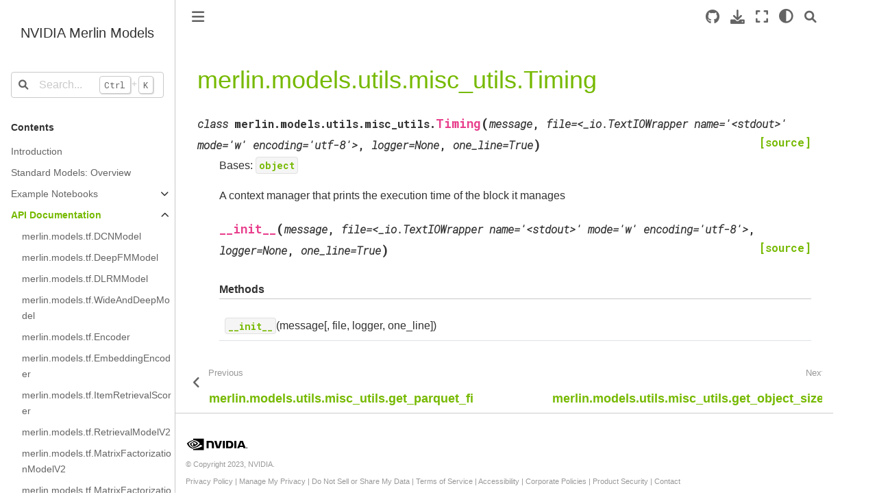

--- FILE ---
content_type: text/html; charset=utf-8
request_url: https://nvidia-merlin.github.io/models/stable/generated/merlin.models.utils.misc_utils.Timing.html
body_size: 6582
content:


<!DOCTYPE html>


<html >

  <head>
    <meta charset="utf-8" />
    <meta name="viewport" content="width=device-width, initial-scale=1.0" /><meta name="generator" content="Docutils 0.17.1: http://docutils.sourceforge.net/" />

    <title>merlin.models.utils.misc_utils.Timing &#8212; NVIDIA Merlin Models</title>
  
  
  
  <script data-cfasync="false">
    document.documentElement.dataset.mode = localStorage.getItem("mode") || "";
    document.documentElement.dataset.theme = localStorage.getItem("theme") || "light";
  </script>
  
  <!-- Loaded before other Sphinx assets -->
  <link href="../_static/styles/theme.css?digest=e353d410970836974a52" rel="stylesheet" />
<link href="../_static/styles/bootstrap.css?digest=e353d410970836974a52" rel="stylesheet" />
<link href="../_static/styles/pydata-sphinx-theme.css?digest=e353d410970836974a52" rel="stylesheet" />

  
  <link href="../_static/vendor/fontawesome/6.1.2/css/all.min.css?digest=e353d410970836974a52" rel="stylesheet" />
  <link rel="preload" as="font" type="font/woff2" crossorigin href="../_static/vendor/fontawesome/6.1.2/webfonts/fa-solid-900.woff2" />
<link rel="preload" as="font" type="font/woff2" crossorigin href="../_static/vendor/fontawesome/6.1.2/webfonts/fa-brands-400.woff2" />
<link rel="preload" as="font" type="font/woff2" crossorigin href="../_static/vendor/fontawesome/6.1.2/webfonts/fa-regular-400.woff2" />

    <link rel="stylesheet" type="text/css" href="../_static/pygments.css" />
    <link rel="stylesheet" href="../_static/styles/sphinx-book-theme.css?digest=14f4ca6b54d191a8c7657f6c759bf11a5fb86285" type="text/css" />
    <link rel="stylesheet" type="text/css" href="../_static/mystnb.4510f1fc1dee50b3e5859aac5469c37c29e427902b24a333a5f9fcb2f0b3ac41.css" />
    <link rel="stylesheet" type="text/css" href="../_static/css/custom.css" />
    <link rel="stylesheet" type="text/css" href="../_static/css/versions.css" />
  
  <!-- Pre-loaded scripts that we'll load fully later -->
  <link rel="preload" as="script" href="../_static/scripts/bootstrap.js?digest=e353d410970836974a52" />
<link rel="preload" as="script" href="../_static/scripts/pydata-sphinx-theme.js?digest=e353d410970836974a52" />

    <script data-url_root="../" id="documentation_options" src="../_static/documentation_options.js"></script>
    <script src="../_static/jquery.js"></script>
    <script src="../_static/underscore.js"></script>
    <script src="../_static/doctools.js"></script>
    <script src="../_static/scripts/sphinx-book-theme.js?digest=5a5c038af52cf7bc1a1ec88eea08e6366ee68824"></script>
    <script src="../_static/js/rtd-version-switcher.js"></script>
    <script>DOCUMENTATION_OPTIONS.pagename = 'generated/merlin.models.utils.misc_utils.Timing';</script>
    <link rel="canonical" href="https://nvidia-merlin.github.io/models/stable/generated/merlin.models.utils.misc_utils.Timing.html" />
    <link rel="shortcut icon" href="../_static/favicon.png"/>
    <link rel="index" title="Index" href="../genindex.html" />
    <link rel="search" title="Search" href="../search.html" />
    <link rel="next" title="merlin.models.utils.misc_utils.get_object_size" href="merlin.models.utils.misc_utils.get_object_size.html" />
    <link rel="prev" title="merlin.models.utils.misc_utils.get_parquet_files_names" href="merlin.models.utils.misc_utils.get_parquet_files_names.html" />
  <!-- Google Analytics -->
  <script async src="https://www.googletagmanager.com/gtag/js?id=G-NVJ1Y1YJHK"></script>
  <script>
    window.dataLayer = window.dataLayer || [];
    function gtag(){dataLayer.push(arguments);}
    gtag('js', new Date());

    gtag('config', 'G-NVJ1Y1YJHK', {
        'anonymize_ip': false,
    });
  </script>
  
  <!-- Fonts -->
  <link rel="preconnect" href="https://fonts.googleapis.com">
  <link rel="preconnect" href="https://fonts.gstatic.com" crossorigin>
  <link href="https://fonts.googleapis.com/css2?family=Roboto+Mono:ital,wght@0,400;0,700;1,300&display=swap" rel="stylesheet">
  </head>
  
  
  <body data-bs-spy="scroll" data-bs-target=".bd-toc-nav" data-offset="180" data-bs-root-margin="0px 0px -60%" data-default-mode="">

  
  
  <a class="skip-link" href="#main-content">Skip to main content</a>
  
  <input type="checkbox"
          class="sidebar-toggle"
          name="__primary"
          id="__primary"/>
  <label class="overlay overlay-primary" for="__primary"></label>
  
  <input type="checkbox"
          class="sidebar-toggle"
          name="__secondary"
          id="__secondary"/>
  <label class="overlay overlay-secondary" for="__secondary"></label>
  
  <div class="search-button__wrapper">
    <div class="search-button__overlay"></div>
    <div class="search-button__search-container">
<form class="bd-search d-flex align-items-center"
      action="../search.html"
      method="get">
  <i class="fa-solid fa-magnifying-glass"></i>
  <input type="search"
         class="form-control"
         name="q"
         id="search-input"
         placeholder="Search..."
         aria-label="Search..."
         autocomplete="off"
         autocorrect="off"
         autocapitalize="off"
         spellcheck="false"/>
  <span class="search-button__kbd-shortcut"><kbd class="kbd-shortcut__modifier">Ctrl</kbd>+<kbd>K</kbd></span>
</form></div>
  </div>
  
    <nav class="bd-header navbar navbar-expand-lg bd-navbar">
    </nav>
  
  <div class="bd-container">
    <div class="bd-container__inner bd-page-width">
      
      <div class="bd-sidebar-primary bd-sidebar">
        

  
  <div class="sidebar-header-items sidebar-primary__section">
    
    
    
    
  </div>
  
    <div class="sidebar-primary-items__start sidebar-primary__section">
        <div class="sidebar-primary-item">
  

<a class="navbar-brand logo" href="../index.html">
  
  
  
  
  
    <p class="title logo__title">NVIDIA Merlin Models</p>
  
</a></div>
        <div class="sidebar-primary-item">
<form class="bd-search d-flex align-items-center"
      action="../search.html"
      method="get">
  <i class="fa-solid fa-magnifying-glass"></i>
  <input type="search"
         class="form-control"
         name="q"
         id="search-input"
         placeholder="Search..."
         aria-label="Search..."
         autocomplete="off"
         autocorrect="off"
         autocapitalize="off"
         spellcheck="false"/>
  <span class="search-button__kbd-shortcut"><kbd class="kbd-shortcut__modifier">Ctrl</kbd>+<kbd>K</kbd></span>
</form></div>
        <div class="sidebar-primary-item"><nav class="bd-links" id="bd-docs-nav" aria-label="Main">
    <div class="bd-toc-item navbar-nav active">
        <p aria-level="2" class="caption" role="heading"><span class="caption-text">Contents</span></p>
<ul class="current nav bd-sidenav">
<li class="toctree-l1"><a class="reference internal" href="../README.html">Introduction</a></li>
<li class="toctree-l1"><a class="reference internal" href="../models_overview.html">Standard Models: Overview</a></li>
<li class="toctree-l1 has-children"><a class="reference internal" href="../examples/index.html">Example Notebooks</a><input class="toctree-checkbox" id="toctree-checkbox-1" name="toctree-checkbox-1" type="checkbox"/><label class="toctree-toggle" for="toctree-checkbox-1"><i class="fa-solid fa-chevron-down"></i></label><ul>
<li class="toctree-l2"><a class="reference internal" href="../examples/01-Getting-started.html">Getting Started with Merlin Models: Develop a Model for MovieLens</a></li>
<li class="toctree-l2"><a class="reference internal" href="../examples/02-Merlin-Models-and-NVTabular-integration.html">From ETL to Training RecSys models - NVTabular and Merlin Models integrated example</a></li>
<li class="toctree-l2"><a class="reference internal" href="../examples/03-Exploring-different-models.html">Iterating over Deep Learning Models using Merlin Models</a></li>
<li class="toctree-l2"><a class="reference internal" href="../examples/04-Exporting-ranking-models.html">Exporting Ranking Models</a></li>
<li class="toctree-l2"><a class="reference internal" href="../examples/05-Retrieval-Model.html">Building a Retrieval Model with Merlin Models</a></li>
<li class="toctree-l2"><a class="reference internal" href="../examples/06-Define-your-own-architecture-with-Merlin-Models.html">Taking the Next Step with Merlin Models: Define Your Own Architecture</a></li>
</ul>
</li>
<li class="toctree-l1 current active has-children"><a class="reference internal" href="../api.html">API Documentation</a><input checked="" class="toctree-checkbox" id="toctree-checkbox-2" name="toctree-checkbox-2" type="checkbox"/><label class="toctree-toggle" for="toctree-checkbox-2"><i class="fa-solid fa-chevron-down"></i></label><ul class="current">
<li class="toctree-l2"><a class="reference internal" href="merlin.models.tf.DCNModel.html">merlin.models.tf.DCNModel</a></li>
<li class="toctree-l2"><a class="reference internal" href="merlin.models.tf.DeepFMModel.html">merlin.models.tf.DeepFMModel</a></li>
<li class="toctree-l2"><a class="reference internal" href="merlin.models.tf.DLRMModel.html">merlin.models.tf.DLRMModel</a></li>
<li class="toctree-l2"><a class="reference internal" href="merlin.models.tf.WideAndDeepModel.html">merlin.models.tf.WideAndDeepModel</a></li>
<li class="toctree-l2"><a class="reference internal" href="merlin.models.tf.Encoder.html">merlin.models.tf.Encoder</a></li>
<li class="toctree-l2"><a class="reference internal" href="merlin.models.tf.EmbeddingEncoder.html">merlin.models.tf.EmbeddingEncoder</a></li>
<li class="toctree-l2"><a class="reference internal" href="merlin.models.tf.ItemRetrievalScorer.html">merlin.models.tf.ItemRetrievalScorer</a></li>
<li class="toctree-l2"><a class="reference internal" href="merlin.models.tf.RetrievalModelV2.html">merlin.models.tf.RetrievalModelV2</a></li>
<li class="toctree-l2"><a class="reference internal" href="merlin.models.tf.MatrixFactorizationModelV2.html">merlin.models.tf.MatrixFactorizationModelV2</a></li>
<li class="toctree-l2"><a class="reference internal" href="merlin.models.tf.MatrixFactorizationModel.html">merlin.models.tf.MatrixFactorizationModel</a></li>
<li class="toctree-l2"><a class="reference internal" href="merlin.models.tf.TwoTowerModelV2.html">merlin.models.tf.TwoTowerModelV2</a></li>
<li class="toctree-l2"><a class="reference internal" href="merlin.models.tf.TwoTowerModel.html">merlin.models.tf.TwoTowerModel</a></li>
<li class="toctree-l2"><a class="reference internal" href="merlin.models.tf.YoutubeDNNRetrievalModelV2.html">merlin.models.tf.YoutubeDNNRetrievalModelV2</a></li>
<li class="toctree-l2"><a class="reference internal" href="merlin.models.tf.YoutubeDNNRetrievalModel.html">merlin.models.tf.YoutubeDNNRetrievalModel</a></li>
<li class="toctree-l2"><a class="reference internal" href="merlin.models.tf.Embeddings.html">merlin.models.tf.Embeddings</a></li>
<li class="toctree-l2"><a class="reference internal" href="merlin.models.tf.EmbeddingTable.html">merlin.models.tf.EmbeddingTable</a></li>
<li class="toctree-l2"><a class="reference internal" href="merlin.models.tf.AverageEmbeddingsByWeightFeature.html">merlin.models.tf.AverageEmbeddingsByWeightFeature</a></li>
<li class="toctree-l2"><a class="reference internal" href="merlin.models.tf.ReplaceMaskedEmbeddings.html">merlin.models.tf.ReplaceMaskedEmbeddings</a></li>
<li class="toctree-l2"><a class="reference internal" href="merlin.models.tf.L2Norm.html">merlin.models.tf.L2Norm</a></li>
<li class="toctree-l2"><a class="reference internal" href="merlin.models.tf.InputBlockV2.html">merlin.models.tf.InputBlockV2</a></li>
<li class="toctree-l2"><a class="reference internal" href="merlin.models.tf.InputBlock.html">merlin.models.tf.InputBlock</a></li>
<li class="toctree-l2"><a class="reference internal" href="merlin.models.tf.Continuous.html">merlin.models.tf.Continuous</a></li>
<li class="toctree-l2"><a class="reference internal" href="merlin.models.tf.ContinuousFeatures.html">merlin.models.tf.ContinuousFeatures</a></li>
<li class="toctree-l2"><a class="reference internal" href="merlin.models.tf.ContinuousEmbedding.html">merlin.models.tf.ContinuousEmbedding</a></li>
<li class="toctree-l2"><a class="reference internal" href="merlin.models.tf.ContinuousProjection.html">merlin.models.tf.ContinuousProjection</a></li>
<li class="toctree-l2"><a class="reference internal" href="merlin.models.tf.SequenceEmbeddingFeatures.html">merlin.models.tf.SequenceEmbeddingFeatures</a></li>
<li class="toctree-l2"><a class="reference internal" href="merlin.models.tf.DLRMBlock.html">merlin.models.tf.DLRMBlock</a></li>
<li class="toctree-l2"><a class="reference internal" href="merlin.models.tf.MLPBlock.html">merlin.models.tf.MLPBlock</a></li>
<li class="toctree-l2"><a class="reference internal" href="merlin.models.tf.CrossBlock.html">merlin.models.tf.CrossBlock</a></li>
<li class="toctree-l2"><a class="reference internal" href="merlin.models.tf.TwoTowerBlock.html">merlin.models.tf.TwoTowerBlock</a></li>
<li class="toctree-l2"><a class="reference internal" href="merlin.models.tf.MatrixFactorizationBlock.html">merlin.models.tf.MatrixFactorizationBlock</a></li>
<li class="toctree-l2"><a class="reference internal" href="merlin.models.tf.DotProductInteraction.html">merlin.models.tf.DotProductInteraction</a></li>
<li class="toctree-l2"><a class="reference internal" href="merlin.models.tf.FMBlock.html">merlin.models.tf.FMBlock</a></li>
<li class="toctree-l2"><a class="reference internal" href="merlin.models.tf.FMPairwiseInteraction.html">merlin.models.tf.FMPairwiseInteraction</a></li>
<li class="toctree-l2"><a class="reference internal" href="merlin.models.tf.PredictionTasks.html">merlin.models.tf.PredictionTasks</a></li>
<li class="toctree-l2"><a class="reference internal" href="merlin.models.tf.PredictionTask.html">merlin.models.tf.PredictionTask</a></li>
<li class="toctree-l2"><a class="reference internal" href="merlin.models.tf.BinaryClassificationTask.html">merlin.models.tf.BinaryClassificationTask</a></li>
<li class="toctree-l2"><a class="reference internal" href="merlin.models.tf.MultiClassClassificationTask.html">merlin.models.tf.MultiClassClassificationTask</a></li>
<li class="toctree-l2"><a class="reference internal" href="merlin.models.tf.RegressionTask.html">merlin.models.tf.RegressionTask</a></li>
<li class="toctree-l2"><a class="reference internal" href="merlin.models.tf.ItemRetrievalTask.html">merlin.models.tf.ItemRetrievalTask</a></li>
<li class="toctree-l2"><a class="reference internal" href="merlin.models.tf.OutputBlock.html">merlin.models.tf.OutputBlock</a></li>
<li class="toctree-l2"><a class="reference internal" href="merlin.models.tf.ModelOutput.html">merlin.models.tf.ModelOutput</a></li>
<li class="toctree-l2"><a class="reference internal" href="merlin.models.tf.BinaryOutput.html">merlin.models.tf.BinaryOutput</a></li>
<li class="toctree-l2"><a class="reference internal" href="merlin.models.tf.CategoricalOutput.html">merlin.models.tf.CategoricalOutput</a></li>
<li class="toctree-l2"><a class="reference internal" href="merlin.models.tf.ContrastiveOutput.html">merlin.models.tf.ContrastiveOutput</a></li>
<li class="toctree-l2"><a class="reference internal" href="merlin.models.tf.RegressionOutput.html">merlin.models.tf.RegressionOutput</a></li>
<li class="toctree-l2"><a class="reference internal" href="merlin.models.tf.ColumnBasedSampleWeight.html">merlin.models.tf.ColumnBasedSampleWeight</a></li>
<li class="toctree-l2"><a class="reference internal" href="merlin.models.tf.SequentialBlock.html">merlin.models.tf.SequentialBlock</a></li>
<li class="toctree-l2"><a class="reference internal" href="merlin.models.tf.ParallelBlock.html">merlin.models.tf.ParallelBlock</a></li>
<li class="toctree-l2"><a class="reference internal" href="merlin.models.tf.ParallelPredictionBlock.html">merlin.models.tf.ParallelPredictionBlock</a></li>
<li class="toctree-l2"><a class="reference internal" href="merlin.models.tf.DenseResidualBlock.html">merlin.models.tf.DenseResidualBlock</a></li>
<li class="toctree-l2"><a class="reference internal" href="merlin.models.tf.DualEncoderBlock.html">merlin.models.tf.DualEncoderBlock</a></li>
<li class="toctree-l2"><a class="reference internal" href="merlin.models.tf.ResidualBlock.html">merlin.models.tf.ResidualBlock</a></li>
<li class="toctree-l2"><a class="reference internal" href="merlin.models.tf.TabularBlock.html">merlin.models.tf.TabularBlock</a></li>
<li class="toctree-l2"><a class="reference internal" href="merlin.models.tf.Filter.html">merlin.models.tf.Filter</a></li>
<li class="toctree-l2"><a class="reference internal" href="merlin.models.tf.Cond.html">merlin.models.tf.Cond</a></li>
<li class="toctree-l2"><a class="reference internal" href="merlin.models.tf.TopKEncoder.html">merlin.models.tf.TopKEncoder</a></li>
<li class="toctree-l2"><a class="reference internal" href="merlin.models.tf.MultiOptimizer.html">merlin.models.tf.MultiOptimizer</a></li>
<li class="toctree-l2"><a class="reference internal" href="merlin.models.tf.LazyAdam.html">merlin.models.tf.LazyAdam</a></li>
<li class="toctree-l2"><a class="reference internal" href="merlin.models.tf.OptimizerBlocks.html">merlin.models.tf.OptimizerBlocks</a></li>
<li class="toctree-l2"><a class="reference internal" href="merlin.models.tf.split_embeddings_on_size.html">merlin.models.tf.split_embeddings_on_size</a></li>
<li class="toctree-l2"><a class="reference internal" href="merlin.models.tf.CategoryEncoding.html">merlin.models.tf.CategoryEncoding</a></li>
<li class="toctree-l2"><a class="reference internal" href="merlin.models.tf.MapValues.html">merlin.models.tf.MapValues</a></li>
<li class="toctree-l2"><a class="reference internal" href="merlin.models.tf.PrepareListFeatures.html">merlin.models.tf.PrepareListFeatures</a></li>
<li class="toctree-l2"><a class="reference internal" href="merlin.models.tf.PrepareFeatures.html">merlin.models.tf.PrepareFeatures</a></li>
<li class="toctree-l2"><a class="reference internal" href="merlin.models.tf.ToSparse.html">merlin.models.tf.ToSparse</a></li>
<li class="toctree-l2"><a class="reference internal" href="merlin.models.tf.ToDense.html">merlin.models.tf.ToDense</a></li>
<li class="toctree-l2"><a class="reference internal" href="merlin.models.tf.ToTarget.html">merlin.models.tf.ToTarget</a></li>
<li class="toctree-l2"><a class="reference internal" href="merlin.models.tf.ToOneHot.html">merlin.models.tf.ToOneHot</a></li>
<li class="toctree-l2"><a class="reference internal" href="merlin.models.tf.HashedCross.html">merlin.models.tf.HashedCross</a></li>
<li class="toctree-l2"><a class="reference internal" href="merlin.models.tf.HashedCrossAll.html">merlin.models.tf.HashedCrossAll</a></li>
<li class="toctree-l2"><a class="reference internal" href="merlin.models.tf.BroadcastToSequence.html">merlin.models.tf.BroadcastToSequence</a></li>
<li class="toctree-l2"><a class="reference internal" href="merlin.models.tf.SequencePredictNext.html">merlin.models.tf.SequencePredictNext</a></li>
<li class="toctree-l2"><a class="reference internal" href="merlin.models.tf.SequencePredictLast.html">merlin.models.tf.SequencePredictLast</a></li>
<li class="toctree-l2"><a class="reference internal" href="merlin.models.tf.SequencePredictRandom.html">merlin.models.tf.SequencePredictRandom</a></li>
<li class="toctree-l2"><a class="reference internal" href="merlin.models.tf.SequenceTargetAsInput.html">merlin.models.tf.SequenceTargetAsInput</a></li>
<li class="toctree-l2"><a class="reference internal" href="merlin.models.tf.SequenceMaskLast.html">merlin.models.tf.SequenceMaskLast</a></li>
<li class="toctree-l2"><a class="reference internal" href="merlin.models.tf.SequenceMaskRandom.html">merlin.models.tf.SequenceMaskRandom</a></li>
<li class="toctree-l2"><a class="reference internal" href="merlin.models.tf.ExpandDims.html">merlin.models.tf.ExpandDims</a></li>
<li class="toctree-l2"><a class="reference internal" href="merlin.models.tf.StochasticSwapNoise.html">merlin.models.tf.StochasticSwapNoise</a></li>
<li class="toctree-l2"><a class="reference internal" href="merlin.models.tf.AsTabular.html">merlin.models.tf.AsTabular</a></li>
<li class="toctree-l2"><a class="reference internal" href="merlin.models.tf.MMOEBlock.html">merlin.models.tf.MMOEBlock</a></li>
<li class="toctree-l2"><a class="reference internal" href="merlin.models.tf.CGCBlock.html">merlin.models.tf.CGCBlock</a></li>
<li class="toctree-l2"><a class="reference internal" href="merlin.models.tf.PLEBlock.html">merlin.models.tf.PLEBlock</a></li>
<li class="toctree-l2"><a class="reference internal" href="merlin.models.tf.Loader.html">merlin.models.tf.Loader</a></li>
<li class="toctree-l2"><a class="reference internal" href="merlin.models.tf.AvgPrecisionAt.html">merlin.models.tf.AvgPrecisionAt</a></li>
<li class="toctree-l2"><a class="reference internal" href="merlin.models.tf.MRRAt.html">merlin.models.tf.MRRAt</a></li>
<li class="toctree-l2"><a class="reference internal" href="merlin.models.tf.NDCGAt.html">merlin.models.tf.NDCGAt</a></li>
<li class="toctree-l2"><a class="reference internal" href="merlin.models.tf.PrecisionAt.html">merlin.models.tf.PrecisionAt</a></li>
<li class="toctree-l2"><a class="reference internal" href="merlin.models.tf.RecallAt.html">merlin.models.tf.RecallAt</a></li>
<li class="toctree-l2"><a class="reference internal" href="merlin.models.tf.TopKMetricsAggregator.html">merlin.models.tf.TopKMetricsAggregator</a></li>
<li class="toctree-l2"><a class="reference internal" href="merlin.models.tf.ItemSampler.html">merlin.models.tf.ItemSampler</a></li>
<li class="toctree-l2"><a class="reference internal" href="merlin.models.tf.InBatchSampler.html">merlin.models.tf.InBatchSampler</a></li>
<li class="toctree-l2"><a class="reference internal" href="merlin.models.tf.PopularityBasedSampler.html">merlin.models.tf.PopularityBasedSampler</a></li>
<li class="toctree-l2"><a class="reference internal" href="merlin.models.tf.losses.CategoricalCrossEntropy.html">merlin.models.tf.losses.CategoricalCrossEntropy</a></li>
<li class="toctree-l2"><a class="reference internal" href="merlin.models.tf.losses.SparseCategoricalCrossEntropy.html">merlin.models.tf.losses.SparseCategoricalCrossEntropy</a></li>
<li class="toctree-l2"><a class="reference internal" href="merlin.models.tf.losses.BPRLoss.html">merlin.models.tf.losses.BPRLoss</a></li>
<li class="toctree-l2"><a class="reference internal" href="merlin.models.tf.losses.BPRmaxLoss.html">merlin.models.tf.losses.BPRmaxLoss</a></li>
<li class="toctree-l2"><a class="reference internal" href="merlin.models.tf.losses.HingeLoss.html">merlin.models.tf.losses.HingeLoss</a></li>
<li class="toctree-l2"><a class="reference internal" href="merlin.models.tf.losses.LogisticLoss.html">merlin.models.tf.losses.LogisticLoss</a></li>
<li class="toctree-l2"><a class="reference internal" href="merlin.models.tf.losses.TOP1Loss.html">merlin.models.tf.losses.TOP1Loss</a></li>
<li class="toctree-l2"><a class="reference internal" href="merlin.models.tf.losses.TOP1maxLoss.html">merlin.models.tf.losses.TOP1maxLoss</a></li>
<li class="toctree-l2"><a class="reference internal" href="merlin.models.tf.losses.TOP1v2Loss.html">merlin.models.tf.losses.TOP1v2Loss</a></li>
<li class="toctree-l2"><a class="reference internal" href="merlin.models.utils.schema_utils.select_targets.html">merlin.models.utils.schema_utils.select_targets</a></li>
<li class="toctree-l2"><a class="reference internal" href="merlin.models.utils.schema_utils.schema_to_tensorflow_metadata_json.html">merlin.models.utils.schema_utils.schema_to_tensorflow_metadata_json</a></li>
<li class="toctree-l2"><a class="reference internal" href="merlin.models.utils.schema_utils.tensorflow_metadata_json_to_schema.html">merlin.models.utils.schema_utils.tensorflow_metadata_json_to_schema</a></li>
<li class="toctree-l2"><a class="reference internal" href="merlin.models.utils.schema_utils.create_categorical_column.html">merlin.models.utils.schema_utils.create_categorical_column</a></li>
<li class="toctree-l2"><a class="reference internal" href="merlin.models.utils.schema_utils.create_continuous_column.html">merlin.models.utils.schema_utils.create_continuous_column</a></li>
<li class="toctree-l2"><a class="reference internal" href="merlin.models.utils.schema_utils.filter_dict_by_schema.html">merlin.models.utils.schema_utils.filter_dict_by_schema</a></li>
<li class="toctree-l2"><a class="reference internal" href="merlin.models.utils.schema_utils.categorical_cardinalities.html">merlin.models.utils.schema_utils.categorical_cardinalities</a></li>
<li class="toctree-l2"><a class="reference internal" href="merlin.models.utils.schema_utils.categorical_domains.html">merlin.models.utils.schema_utils.categorical_domains</a></li>
<li class="toctree-l2"><a class="reference internal" href="merlin.models.utils.schema_utils.get_embedding_sizes_from_schema.html">merlin.models.utils.schema_utils.get_embedding_sizes_from_schema</a></li>
<li class="toctree-l2"><a class="reference internal" href="merlin.models.utils.schema_utils.get_embedding_size_from_cardinality.html">merlin.models.utils.schema_utils.get_embedding_size_from_cardinality</a></li>
<li class="toctree-l2"><a class="reference internal" href="merlin.models.tf.TensorInitializer.html">merlin.models.tf.TensorInitializer</a></li>
<li class="toctree-l2"><a class="reference internal" href="merlin.models.utils.misc_utils.filter_kwargs.html">merlin.models.utils.misc_utils.filter_kwargs</a></li>
<li class="toctree-l2"><a class="reference internal" href="merlin.models.utils.misc_utils.safe_json.html">merlin.models.utils.misc_utils.safe_json</a></li>
<li class="toctree-l2"><a class="reference internal" href="merlin.models.utils.misc_utils.get_filenames.html">merlin.models.utils.misc_utils.get_filenames</a></li>
<li class="toctree-l2"><a class="reference internal" href="merlin.models.utils.misc_utils.get_label_feature_name.html">merlin.models.utils.misc_utils.get_label_feature_name</a></li>
<li class="toctree-l2"><a class="reference internal" href="merlin.models.utils.misc_utils.get_timestamp_feature_name.html">merlin.models.utils.misc_utils.get_timestamp_feature_name</a></li>
<li class="toctree-l2"><a class="reference internal" href="merlin.models.utils.misc_utils.get_parquet_files_names.html">merlin.models.utils.misc_utils.get_parquet_files_names</a></li>
<li class="toctree-l2 current active"><a class="current reference internal" href="#">merlin.models.utils.misc_utils.Timing</a></li>
<li class="toctree-l2"><a class="reference internal" href="merlin.models.utils.misc_utils.get_object_size.html">merlin.models.utils.misc_utils.get_object_size</a></li>
<li class="toctree-l2"><a class="reference internal" href="merlin.models.utils.misc_utils.validate_dataset.html">merlin.models.utils.misc_utils.validate_dataset</a></li>
<li class="toctree-l2"><a class="reference internal" href="merlin.models.utils.registry.camelcase_to_snakecase.html">merlin.models.utils.registry.camelcase_to_snakecase</a></li>
<li class="toctree-l2"><a class="reference internal" href="merlin.models.utils.registry.snakecase_to_camelcase.html">merlin.models.utils.registry.snakecase_to_camelcase</a></li>
<li class="toctree-l2"><a class="reference internal" href="merlin.models.utils.registry.default_name.html">merlin.models.utils.registry.default_name</a></li>
<li class="toctree-l2"><a class="reference internal" href="merlin.models.utils.registry.default_object_name.html">merlin.models.utils.registry.default_object_name</a></li>
<li class="toctree-l2"><a class="reference internal" href="merlin.models.utils.registry.Registry.html">merlin.models.utils.registry.Registry</a></li>
<li class="toctree-l2"><a class="reference internal" href="merlin.models.utils.registry.RegistryMixin.html">merlin.models.utils.registry.RegistryMixin</a></li>
<li class="toctree-l2"><a class="reference internal" href="merlin.models.utils.registry.display_list_by_prefix.html">merlin.models.utils.registry.display_list_by_prefix</a></li>
</ul>
</li>
<li class="toctree-l1 has-children"><a class="reference internal" href="../additional_resources.html">Additional Resources</a><input class="toctree-checkbox" id="toctree-checkbox-3" name="toctree-checkbox-3" type="checkbox"/><label class="toctree-toggle" for="toctree-checkbox-3"><i class="fa-solid fa-chevron-down"></i></label><ul>
<li class="toctree-l2"><a class="reference internal" href="../CONTRIBUTING.html">Contributing to Merlin Models</a></li>
<li class="toctree-l2"><a class="reference external" href="https://github.com/NVIDIA-Merlin/models">Github Repo</a></li>
</ul>
</li>
</ul>

    </div>
</nav></div>
        <div class="sidebar-primary-item"><nav class="bd-links" id="bd-merlin-ecosystem-nav" aria-label="Merlin Ecosystem Nav">
  <div class="bd-toc-item navbar-nav">
    <p aria-level="2" class="caption" role="heading"><span class="caption-text">Ecosystem</span></p>
    <ul class="nav bd-sidenav">
      <li class="toctree-l1"><a class="reference external" href="/Merlin/stable">Merlin</a></li>
      <li class="toctree-l1"><a class="reference external" href="/core/stable">Core</a></li>
      <li class="toctree-l1"><a class="reference external" href="/systems/stable">Systems</a></li>
      <li class="toctree-l1"><a class="reference external" href="/NVTabular/stable">NVTabular</a></li>
      <li class="toctree-l1"><a class="reference external" href="/Transformers4Rec/stable">Transformers4Rec</a></li>
      <li class="toctree-l1"><a class="reference external" href="/dataloader/stable">Dataloader</a></li>
      <li class="toctree-l1"><a class="reference external" href="/HugetCTR/stable">HugeCTR</a></li>
    </ul>
  </div>
</nav></div>
        <div class="sidebar-primary-item">
<div class="rst-versions" data-toggle="rst-versions" role="note" aria-label="versions">
  <span class="rst-current-version" data-toggle="rst-current-version">
    <span class="fa fa-book"></span>
    v: stable
    <span class="fa fa-caret-down"></span>
  </span>
  <div class="rst-other-versions">
    <dl>
      <dt>Tags</dt>
      <dd><a href="../../v23.04.00/index.html">v23.04.00</a></dd>
      <dd><a href="../../v23.05.00/index.html">v23.05.00</a></dd>
      <dd><a href="../../v23.06.00/index.html">v23.06.00</a></dd>
      <dd><a href="../../v23.08.00/index.html">v23.08.00</a></dd>
      <dd><a href="../../v23.08.01/index.html">v23.08.01</a></dd>
      <dd><a href="../../v23.12.00/index.html">v23.12.00</a></dd>
    </dl>
    <dl>
      <dt>Branches</dt>
      <dd><a href="../../main/index.html">main</a></dd>
      <dd><a href="merlin.models.utils.misc_utils.Timing.html">stable</a></dd>
    </dl>
  </div>
</div></div>
    </div>
  
  
  <div class="sidebar-primary-items__end sidebar-primary__section">
  </div>
  
  <div id="rtd-footer-container"></div>


      </div>
      
      <main id="main-content" class="bd-main">
        
        

<div class="sbt-scroll-pixel-helper"></div>

          <div class="bd-content">
            <div class="bd-article-container">
              
              <div class="bd-header-article">
<div class="header-article-items header-article__inner">
  
    <div class="header-article-items__start">
      
        <div class="header-article-item"><label class="sidebar-toggle primary-toggle btn btn-sm" for="__primary" title="Toggle primary sidebar" data-bs-placement="bottom" data-bs-toggle="tooltip">
  <span class="fa-solid fa-bars"></span>
</label></div>
      
    </div>
  
  
    <div class="header-article-items__end">
      
        <div class="header-article-item">

<div class="article-header-buttons">


<a href="https://github.com/NVIDIA-Merlin/models" target="_blank"
   class="btn btn-sm btn-source-repository-button"
   title="Source repository"
   data-bs-placement="bottom" data-bs-toggle="tooltip"
>
  

<span class="btn__icon-container">
  <i class="fab fa-github"></i>
  </span>

</a>






<div class="dropdown dropdown-download-buttons">
  <button class="btn dropdown-toggle" type="button" data-bs-toggle="dropdown" aria-expanded="false" aria-label="Download this page">
    <i class="fas fa-download"></i>
  </button>
  <ul class="dropdown-menu">
      
      
      
      <li><a href="../_sources/" target="_blank"
   class="btn btn-sm btn-download-source-button dropdown-item"
   title="Download source file"
   data-bs-placement="left" data-bs-toggle="tooltip"
>
  

<span class="btn__icon-container">
  <i class="fas fa-file"></i>
  </span>
<span class="btn__text-container">.rst</span>
</a>
</li>
      
      
      
      
      <li>
<button onclick="window.print()"
  class="btn btn-sm btn-download-pdf-button dropdown-item"
  title="Print to PDF"
  data-bs-placement="left" data-bs-toggle="tooltip"
>
  

<span class="btn__icon-container">
  <i class="fas fa-file-pdf"></i>
  </span>
<span class="btn__text-container">.pdf</span>
</button>
</li>
      
  </ul>
</div>




<button onclick="toggleFullScreen()"
  class="btn btn-sm btn-fullscreen-button"
  title="Fullscreen mode"
  data-bs-placement="bottom" data-bs-toggle="tooltip"
>
  

<span class="btn__icon-container">
  <i class="fas fa-expand"></i>
  </span>

</button>


<script>
document.write(`
  <button class="theme-switch-button btn btn-sm btn-outline-primary navbar-btn rounded-circle" title="light/dark" aria-label="light/dark" data-bs-placement="bottom" data-bs-toggle="tooltip">
    <span class="theme-switch" data-mode="light"><i class="fa-solid fa-sun"></i></span>
    <span class="theme-switch" data-mode="dark"><i class="fa-solid fa-moon"></i></span>
    <span class="theme-switch" data-mode="auto"><i class="fa-solid fa-circle-half-stroke"></i></span>
  </button>
`);
</script>

<script>
document.write(`
  <button class="btn btn-sm navbar-btn search-button search-button__button" title="Search" aria-label="Search" data-bs-placement="bottom" data-bs-toggle="tooltip">
    <i class="fa-solid fa-magnifying-glass"></i>
  </button>
`);
</script>

</div></div>
      
    </div>
  
</div>
</div>
              
              

<div id="jb-print-docs-body" class="onlyprint">
    <h1>merlin.models.utils.misc_utils.Timing</h1>
    <!-- Table of contents -->
    <div id="print-main-content">
        <div id="jb-print-toc">
            
        </div>
    </div>
</div>

              
                
<div id="searchbox"></div>
                <article class="bd-article" role="main">
                  
  <section id="merlin-models-utils-misc-utils-timing">
<h1>merlin.models.utils.misc_utils.Timing<a class="headerlink" href="#merlin-models-utils-misc-utils-timing" title="Permalink to this headline">#</a></h1>
<dl class="py class">
<dt class="sig sig-object py" id="merlin.models.utils.misc_utils.Timing">
<em class="property"><span class="pre">class</span><span class="w"> </span></em><span class="sig-prename descclassname"><span class="pre">merlin.models.utils.misc_utils.</span></span><span class="sig-name descname"><span class="pre">Timing</span></span><span class="sig-paren">(</span><em class="sig-param"><span class="n"><span class="pre">message</span></span></em>, <em class="sig-param"><span class="n"><span class="pre">file=&lt;_io.TextIOWrapper</span> <span class="pre">name='&lt;stdout&gt;'</span> <span class="pre">mode='w'</span> <span class="pre">encoding='utf-8'&gt;</span></span></em>, <em class="sig-param"><span class="n"><span class="pre">logger=None</span></span></em>, <em class="sig-param"><span class="n"><span class="pre">one_line=True</span></span></em><span class="sig-paren">)</span><a class="reference internal" href="../_modules/merlin/models/utils/misc_utils.html#Timing"><span class="viewcode-link"><span class="pre">[source]</span></span></a><a class="headerlink" href="#merlin.models.utils.misc_utils.Timing" title="Permalink to this definition">#</a></dt>
<dd><p>Bases: <a class="reference external" href="https://docs.python.org/3/library/functions.html#object" title="(in Python v3.12)"><code class="xref py py-class docutils literal notranslate"><span class="pre">object</span></code></a></p>
<p>A context manager that prints the execution time of the block it manages</p>
<dl class="py method">
<dt class="sig sig-object py" id="merlin.models.utils.misc_utils.Timing.__init__">
<span class="sig-name descname"><span class="pre">__init__</span></span><span class="sig-paren">(</span><em class="sig-param"><span class="n"><span class="pre">message</span></span></em>, <em class="sig-param"><span class="n"><span class="pre">file=&lt;_io.TextIOWrapper</span> <span class="pre">name='&lt;stdout&gt;'</span> <span class="pre">mode='w'</span> <span class="pre">encoding='utf-8'&gt;</span></span></em>, <em class="sig-param"><span class="n"><span class="pre">logger=None</span></span></em>, <em class="sig-param"><span class="n"><span class="pre">one_line=True</span></span></em><span class="sig-paren">)</span><a class="reference internal" href="../_modules/merlin/models/utils/misc_utils.html#Timing.__init__"><span class="viewcode-link"><span class="pre">[source]</span></span></a><a class="headerlink" href="#merlin.models.utils.misc_utils.Timing.__init__" title="Permalink to this definition">#</a></dt>
<dd></dd></dl>

<p class="rubric">Methods</p>
<table class="autosummary longtable table autosummary">
<colgroup>
<col style="width: 10%" />
<col style="width: 90%" />
</colgroup>
<tbody>
<tr class="row-odd"><td><p><a class="reference internal" href="#merlin.models.utils.misc_utils.Timing.__init__" title="merlin.models.utils.misc_utils.Timing.__init__"><code class="xref py py-obj docutils literal notranslate"><span class="pre">__init__</span></code></a>(message[, file, logger, one_line])</p></td>
<td><p></p></td>
</tr>
</tbody>
</table>
</dd></dl>

</section>


                </article>
              

              
              
                <footer class="bd-footer-article">
                  
<div class="footer-article-items footer-article__inner">
  
    <div class="footer-article-item"><!-- Previous / next buttons -->
<div class="prev-next-area">
    <a class="left-prev"
       href="merlin.models.utils.misc_utils.get_parquet_files_names.html"
       title="previous page">
      <i class="fa-solid fa-angle-left"></i>
      <div class="prev-next-info">
        <p class="prev-next-subtitle">previous</p>
        <p class="prev-next-title">merlin.models.utils.misc_utils.get_parquet_files_names</p>
      </div>
    </a>
    <a class="right-next"
       href="merlin.models.utils.misc_utils.get_object_size.html"
       title="next page">
      <div class="prev-next-info">
        <p class="prev-next-subtitle">next</p>
        <p class="prev-next-title">merlin.models.utils.misc_utils.get_object_size</p>
      </div>
      <i class="fa-solid fa-angle-right"></i>
    </a>
</div></div>
  
</div>

                </footer>
              
            </div>
            
            
              
            
          </div>
          <footer class="bd-footer-content">
            
<div class="bd-footer-content__inner container">
  
  <div class="footer-item">
    
  <p class="copyright">
    
      © Copyright 2023, NVIDIA.
      <br/>
    
  </p>

  </div>
  
  <div class="footer-item">
    <p>
<a href="https://www.nvidia.com/en-us/about-nvidia/privacy-policy/" target="_blank">Privacy Policy</a> |
<a href="https://www.nvidia.com/en-us/about-nvidia/privacy-center/" target="_blank">Manage My Privacy</a> |
<a href="https://www.nvidia.com/en-us/preferences/start/" target="_blank">Do Not Sell or Share My Data</a> |
<a href="https://www.nvidia.com/en-us/about-nvidia/terms-of-service/" target="_blank">Terms of Service</a> |
<a href="https://www.nvidia.com/en-us/about-nvidia/accessibility/" target="_blank">Accessibility</a> |
<a href="https://www.nvidia.com/en-us/about-nvidia/company-policies/" target="_blank">Corporate Policies</a> |
<a href="https://www.nvidia.com/en-us/product-security/" target="_blank">Product Security</a> |
<a href="https://www.nvidia.com/en-us/contact/" target="_blank">Contact</a>
</p>
  </div>
  
</div>
          </footer>
        

      </main>
    </div>
  </div>
  
  <!-- Scripts loaded after <body> so the DOM is not blocked -->
  <script src="../_static/scripts/bootstrap.js?digest=e353d410970836974a52"></script>
<script src="../_static/scripts/pydata-sphinx-theme.js?digest=e353d410970836974a52"></script>

  <footer class="bd-footer">
  </footer>
  </body>
</html>

--- FILE ---
content_type: text/css; charset=utf-8
request_url: https://nvidia-merlin.github.io/models/stable/_static/styles/sphinx-book-theme.css?digest=14f4ca6b54d191a8c7657f6c759bf11a5fb86285
body_size: 2596
content:
/*! sphinx-book-theme CSS
 * BSD 3-Clause License
 * Copyright (c) 2020, EBP
 * All rights reserved.
 *
 * This follows the 7-1 pattern described here:
 * https://sass-guidelin.es/#architecture
 */html{--pst-font-size-base:none}html[data-theme=light]{--sbt-color-announcement:#616161}html[data-theme=dark],html[data-theme=light]{--pst-color-primary:#579aca}html{scroll-padding-top:4rem}.sbt-scroll-pixel-helper{position:absolute;width:0;height:0;top:0;left:0}.d-n,.onlyprint{display:none}@media print{.onlyprint{display:block!important}}@media print{.noprint{display:none!important}}.bd-article-container h1,.bd-article-container h2,.bd-article-container h3,.bd-article-container h4,.bd-article-container h5,.bd-article-container p.caption{color:var(--pst-color-muted)}.bd-article-container h1,.bd-article-container h2{font-weight:500}a.brackets:before{color:inherit;font-family:inherit;margin-right:0}table{position:relative}@media print{.bd-main .bd-content{margin-left:2rem;height:auto}.bd-main .bd-content #jb-print-docs-body{margin-left:0}.bd-main .bd-content #jb-print-docs-body h1{font-size:3em;text-align:center;margin-bottom:0}.bd-main .bd-content .bd-article{padding-top:0}.bd-main .bd-content .bd-article h1:first-of-type{display:none}.bd-main .bd-content .container{min-width:0!important}.bd-main .bd-content h1{margin-top:1em;margin-bottom:1em}.bd-main .bd-content h1,.bd-main .bd-content h2,.bd-main .bd-content h3,.bd-main .bd-content h4{break-after:avoid;color:#000}.bd-main .bd-content table{break-inside:avoid}.bd-main .bd-content pre{word-wrap:break-word}.bd-main .bd-content a.headerlink{display:none}.bd-main .bd-content aside.margin,.bd-main .bd-content aside.sidebar,.bd-main .bd-content blockquote.epigraph{border:none}.bd-main .bd-content .footer{margin-top:1em}.bd-main .bd-content #jb-print-toc{margin-bottom:1.5rem;margin-left:0}.bd-main .bd-content #jb-print-toc .section-nav{border-left:0!important;list-style-type:disc!important;margin-left:3em!important}.bd-main .bd-content #jb-print-toc .section-nav a{text-decoration:none!important}.bd-main .bd-content #jb-print-toc .section-nav li{display:list-item!important}.bd-main .bd-content #jb-print-toc .section-nav .nav{display:none}.bd-main .bd-footer-content{display:none!important}}.bd-header-announcement{background-color:var(--sbt-color-announcement);color:#fff}.bd-main{flex-grow:0}.bd-main .bd-content .bd-article-container{padding:0;overflow-x:unset;min-width:0}.bd-main .bd-content .bd-article-container .bd-article{padding-right:2rem;padding-left:2rem}@media (max-width:768px){.bd-main .bd-content .bd-article-container .bd-article{padding-right:1rem;padding-left:1rem}}.bd-main .bd-content .bd-article-container details.above-input summary,.bd-main .bd-content .bd-article-container details.below-input summary{border-left:3px solid var(--pst-color-primary)}@media (min-width:768px){label.sidebar-toggle.primary-toggle{display:inline-block}}@media (max-width:768px){label.sidebar-toggle.primary-toggle{margin-bottom:0}}@media (min-width:992px){label.sidebar-toggle.secondary-toggle{display:none}}@media (max-width:768px){label.sidebar-toggle.secondary-toggle{margin-bottom:0}}.bd-header-article{display:flex;align-items:center;position:sticky;top:0;background-color:var(--pst-color-background);transition:left .2s;font-size:.9em;padding:0 1rem;z-index:1020}@media (max-width:768px){.bd-header-article{padding:0 .5rem;height:3.5rem}}.scrolled .bd-header-article{box-shadow:0 6px 6px -6px var(--pst-color-shadow)}.bd-header-article .header-article__inner{padding:0}.bd-header-article .header-article-items{display:flex;align-items:center;height:3rem;width:100%}.bd-header-article .header-article-item{display:flex;align-items:center}.bd-header-article .article-header-buttons{display:flex}.bd-header-article .btn{font-size:1.3rem;color:var(--pst-color-text-muted);border:none;padding:0 .5rem}.bd-header-article .btn.show,.bd-header-article .btn:hover{color:var(--pst-color-text-base);border:none}.bd-header-article .btn.show+.dropdown-menu,.bd-header-article .btn:hover+.dropdown-menu{display:block}.bd-header-article .btn:focus{box-shadow:none}.bd-header-article .btn.dropdown-toggle:after{display:none}.bd-header-article .theme-switch-button{margin:0}.bd-header-article .theme-switch-button button,.bd-header-article .theme-switch-button i,.bd-header-article .theme-switch-button span{padding:0}.bd-header-article .theme-switch-button i,.bd-header-article .theme-switch-button span{transition:color .25s ease-out}.bd-header-article .theme-switch-button:active,.bd-header-article .theme-switch-button:hover{background-color:unset!important}.bd-header-article .theme-switch-button:active i,.bd-header-article .theme-switch-button:active span,.bd-header-article .theme-switch-button:hover i,.bd-header-article .theme-switch-button:hover span{color:var(--pst-color-text-base)}.bd-header-article .dropdown-menu{margin-top:0;transform:translateX(-75%);box-shadow:0 .2rem .5rem var(--pst-color-shadow),0 0 .0625rem var(--pst-color-shadow)!important;border-color:var(--pst-color-border);background-color:var(--pst-color-background);color:var(--pst-color-text-muted)}.bd-header-article .dropdown-menu:hover{display:block}.bd-header-article .dropdown-menu .dropdown-item{display:inline-flex;align-items:center;padding-left:.5em;font-size:1em}.bd-header-article .dropdown-menu .dropdown-item:hover{text-decoration:none;background-color:initial;color:var(--pst-color-text-base)}.bd-header-article .dropdown-menu .dropdown-item span img{height:1em}.bd-header-article .dropdown-menu .dropdown-item span.btn__icon-container{width:1.7em;align-items:center;display:inline-flex;justify-content:center}.bd-header{position:inherit}.bd-header label.sidebar-toggle{display:none}.bd-sidebar-primary{top:0;max-height:100vh;padding:1rem;transition:margin-left .25s ease 0s,opacity .25s ease 0s,visibility .25s ease 0s}@media (max-width:768px){.bd-sidebar-primary{z-index:1081}}.bd-sidebar-primary .sidebar-primary-items__start{border-top:none}@media (min-width:992px){.bd-sidebar-primary{flex-basis:20%}}@media (min-width:992px){input#__primary:checked~.bd-container .bd-sidebar-primary{margin-left:-20%;visibility:hidden;opacity:0}}.bd-sidebar-secondary{top:0}@media (max-width:992px){.bd-sidebar-secondary{z-index:1081}}.bd-sidebar-secondary .sidebar-secondary-items{padding:0;display:flex;gap:.5rem}.bd-sidebar-secondary .sidebar-secondary-items .sidebar-secondary-item{padding-top:0;padding-bottom:0}.bd-sidebar-secondary .onthispage{height:3rem;min-height:3rem;display:flex;align-items:center;margin:0;color:var(--pst-color-muted)}@media (min-width:992px){.bd-sidebar-secondary{background:var(--pst-color-background);height:fit-content;transition:max-height .4s ease;z-index:2;padding:0}.bd-sidebar-secondary .toc-item{border-left-color:var(--pst-color-surface);padding-top:0}.bd-sidebar-secondary .toc-item nav.page-toc{margin-bottom:0;transition:opacity .4s ease}.bd-sidebar-secondary.hide:not(:hover){max-height:3rem;overflow-y:hidden}.scrolled .bd-sidebar-secondary.hide:not(:hover){box-shadow:0 6px 6px -6px rgba(0,0,0,.3)}.bd-sidebar-secondary.hide:not(:hover) .onthispage:after{opacity:1;content:"\f107";font-family:Font Awesome\ 5 Free;font-weight:900;padding-left:.5em;transition:opacity .3s ease}.bd-sidebar-secondary.hide:not(:hover) nav.page-toc{opacity:0}}footer{font-size:var(--sbt-font-size-small-1)}footer.bd-footer-content{display:flex;flex-wrap:wrap;padding:15px;border-top:1px solid #ccc;font-size:87.5%}footer.bd-footer-content .bd-footer-content__inner{padding-left:0}footer.bd-footer-content .bd-footer-content__inner p{margin-bottom:0}.bd-footer-article{padding:0 1rem}@media (max-width:768px){.bd-footer-article{padding:0 .5rem}}.bd-sidebar-primary .navbar-icon-links{column-gap:.5rem}.bd-sidebar-primary .navbar-icon-links .nav-link i,.bd-sidebar-primary .navbar-icon-links .nav-link span{font-size:1.2rem}.bd-sidebar-primary .navbar-icon-links .nav-link img{font-size:.8rem}.navbar-brand{height:unset;max-height:unset;flex-direction:column;justify-content:center;gap:.25rem}.navbar-brand:hover{text-decoration:none}.navbar-brand .logo__title{font-size:1.25rem;white-space:normal;text-align:center}.navbar-brand .logo__image{height:unset}.bd-search-container{margin:2em}.bd-search-container #search-results h2:first-child{display:none}.search-button i{font-size:1.1rem}div#searchbox{padding-right:2rem;padding-left:2rem}@media (max-width:768px){div#searchbox{padding-right:1rem;padding-left:1rem}}@media (min-width:768px){div#searchbox p.highlight-link{margin-left:0}div#searchbox p.highlight-link a{font-size:1rem}}img{max-width:100%}img.align-center{margin-left:auto;margin-right:auto;display:block}img.align-left{clear:left;float:left;margin-right:1em}img.align-right{clear:right;float:right;margin-left:1em}div.figure{width:100%;margin-bottom:1em;text-align:center}div.figure.align-left{text-align:left}div.figure.align-left p.caption{margin-left:0}div.figure.align-right{text-align:right}div.figure.align-right p.caption{margin-right:0}div.figure p.caption{margin:.5em 10%}div.figure.margin-caption p.caption,div.figure.margin p.caption{margin:.5em 0}div.figure.margin-caption p.caption{text-align:left}div.figure span.caption-number{font-weight:700}div.figure span{font-size:.9rem}label.margin-toggle{margin-bottom:0}label.margin-toggle.marginnote-label{display:none}label.margin-toggle sup{user-select:none}@media (max-width:992px){label.margin-toggle{cursor:pointer;color:#0071bc}label.margin-toggle.marginnote-label{display:inline}label.margin-toggle.marginnote-label:after{content:"\2295"}}input.margin-toggle{display:none}@media (max-width:992px){input.margin-toggle:checked+.marginnote,input.margin-toggle:checked+.sidenote{display:block;float:left;left:1rem;clear:both;width:95%;margin:1rem 2.5%;position:relative}}span.marginnote,span.sidenote{z-index:2;position:relative;width:40%;float:right;background-color:unset;font-size:.9em;margin-left:.5rem;border-left:none}span.marginnote sup,span.sidenote sup{user-select:none}@media (min-width:992px),print{span.marginnote,span.sidenote{width:33%;margin:0 -36% 0 0;clear:right}span.marginnote p.sidebar-title,span.sidenote p.sidebar-title{margin-bottom:-1rem;border-bottom:none;padding-left:0}span.marginnote p.sidebar-title~*,span.sidenote p.sidebar-title~*{padding-left:0;padding-right:0}}@media (max-width:992px){span.marginnote,span.sidenote{display:none}}aside.sidebar .note{margin:1rem;padding:0 0 1rem}aside.sidebar .admonition-title{margin:0 -1rem 0 0}aside.sidebar.margin .sidebar-title:empty{display:none}aside.sidebar.margin .admonition{margin:.5rem;padding-left:0;padding-right:0}aside.sidebar.margin .admonition .admonition-title{margin-left:0;margin-right:0}@media (min-width:992px){aside.sidebar.margin{border:none}aside.sidebar.margin .admonition{margin:1rem 0;padding:0 0 1rem}}.cell.tag_margin,.cell.tag_popout,.margin.docutils.container,aside.margin,div.margin,figure.margin{z-index:2;position:relative;width:40%;float:right;background-color:unset;font-size:.9em;margin-left:.5rem}@media (min-width:992px),print{.cell.tag_margin,.cell.tag_popout,.margin.docutils.container,aside.margin,div.margin,figure.margin{width:33%;margin:0 -36% 0 0;clear:right}.cell.tag_margin p.sidebar-title,.cell.tag_popout p.sidebar-title,.margin.docutils.container p.sidebar-title,aside.margin p.sidebar-title,div.margin p.sidebar-title,figure.margin p.sidebar-title{margin-bottom:-1rem;border-bottom:none;padding-left:0}.cell.tag_margin p.sidebar-title~*,.cell.tag_popout p.sidebar-title~*,.margin.docutils.container p.sidebar-title~*,aside.margin p.sidebar-title~*,div.margin p.sidebar-title~*,figure.margin p.sidebar-title~*{padding-left:0;padding-right:0}}.cell.tag_margin div.cell.tag_margin .cell_output,.cell.tag_popout div.cell.tag_margin .cell_output,.margin.docutils.container div.cell.tag_margin .cell_output,aside.margin div.cell.tag_margin .cell_output,div.margin div.cell.tag_margin .cell_output,figure.margin div.cell.tag_margin .cell_output{padding-left:0}div.figure.margin-caption figcaption,div.figure.margin-caption p.caption,figure.margin-caption figcaption{z-index:2;position:relative;width:40%;float:right;background-color:unset;font-size:.9em;margin-left:.5rem}@media (min-width:992px),print{div.figure.margin-caption figcaption,div.figure.margin-caption p.caption,figure.margin-caption figcaption{width:33%;margin:0 -36% 0 0;clear:right}div.figure.margin-caption figcaption p.sidebar-title,div.figure.margin-caption p.caption p.sidebar-title,figure.margin-caption figcaption p.sidebar-title{margin-bottom:-1rem;border-bottom:none;padding-left:0}div.figure.margin-caption figcaption p.sidebar-title~*,div.figure.margin-caption p.caption p.sidebar-title~*,figure.margin-caption figcaption p.sidebar-title~*{padding-left:0;padding-right:0}}.margin-caption figcaption{text-align:left}div.cell.tag_full-width,div.cell.tag_full_width,div.full-width,div.full_width{z-index:2;position:relative}@media (min-width:992px){div.cell.tag_full-width,div.cell.tag_full_width,div.full-width,div.full_width{max-width:136%;width:136%}}blockquote.epigraph,blockquote.highlights,blockquote.pull-quote{font-size:1.25em;border-left:none;background-color:var(--pst-color-background)}blockquote div>p+p.attribution{font-style:normal;font-size:.9em;text-align:right;color:#6c757d;padding-right:2em}div[class*=highlight-],pre{clear:none}div.cell.tag_output_scroll div.cell_output,div.cell.tag_scroll-input div.cell_input,div.cell.tag_scroll-output div.cell_output{max-height:24em;overflow-y:auto}@media only print{div.utterances,hypothesis-sidebar{display:none}}.thebelab-cell{border:none!important;margin-right:.5em!important}.thebelab-cell .thebelab-input{padding-left:10px!important}.cell.docutils.container{padding-right:0!important}button.thebe-launch-button{height:2.5em;font-size:1em}

--- FILE ---
content_type: text/css; charset=utf-8
request_url: https://nvidia-merlin.github.io/models/stable/_static/css/custom.css
body_size: 3475
content:
/*
# Copyright 2022, NVIDIA CORPORATION & AFFILIATES. All rights reserved.
#
# Redistribution and use in source and binary forms, with or without
# modification, are permitted provided that the following conditions
# are met:
#  * Redistributions of source code must retain the above copyright
#    notice, this list of conditions and the following disclaimer.
#  * Redistributions in binary form must reproduce the above copyright
#    notice, this list of conditions and the following disclaimer in the
#    documentation and/or other materials provided with the distribution.
#  * Neither the name of NVIDIA CORPORATION nor the names of its
#    contributors may be used to endorse or promote products derived
#    from this software without specific prior written permission.
#
# THIS SOFTWARE IS PROVIDED BY THE COPYRIGHT HOLDERS ``AS IS'' AND ANY
# EXPRESS OR IMPLIED WARRANTIES, INCLUDING, BUT NOT LIMITED TO, THE
# IMPLIED WARRANTIES OF MERCHANTABILITY AND FITNESS FOR A PARTICULAR
# PURPOSE ARE DISCLAIMED.  IN NO EVENT SHALL THE COPYRIGHT OWNER OR
# CONTRIBUTORS BE LIABLE FOR ANY DIRECT, INDIRECT, INCIDENTAL, SPECIAL,
# EXEMPLARY, OR CONSEQUENTIAL DAMAGES (INCLUDING, BUT NOT LIMITED TO,
# PROCUREMENT OF SUBSTITUTE GOODS OR SERVICES; LOSS OF USE, DATA, OR
# PROFITS; OR BUSINESS INTERRUPTION) HOWEVER CAUSED AND ON ANY THEORY
# OF LIABILITY, WHETHER IN CONTRACT, STRICT LIABILITY, OR TORT
# (INCLUDING NEGLIGENCE OR OTHERWISE) ARISING IN ANY WAY OUT OF THE USE
# OF THIS SOFTWARE, EVEN IF ADVISED OF THE POSSIBILITY OF SUCH DAMAGE.
*/

/* Parts of this are adapted from the NVIDIA Omniverse Docs Sphinx Theme */

/* Set up for old browsers*/
@supports not (font-variation-settings: normal) {
  @font-face {
    font-family: "NVIDIA";
    src: url("https://images.nvidia.com/etc/designs/nvidiaGDC/clientlibs_base/fonts/nvidia-sans/GLOBAL/NVIDIASans_W_Lt.woff") format("woff"),
    url("https://images.nvidia.com/etc/designs/nvidiaGDC/clientlibs_base/fonts/nvidia-sans/GLOBAL/NVIDIASans_W_Lt.woff2") format("woff2");
    font-weight: 300;
    font-style: normal;
  }
  @font-face {
    font-family: "NVIDIA";
    src: url("https://images.nvidia.com/etc/designs/nvidiaGDC/clientlibs_base/fonts/nvidia-sans/GLOBAL/NVIDIASans_W_Rg.woff") format("woff"),
    url("https://images.nvidia.com/etc/designs/nvidiaGDC/clientlibs_base/fonts/nvidia-sans/GLOBAL/NVIDIASans_W_Rg.woff2") format("woff2");
    font-weight: 400;
    font-style: normal;
  }
  @font-face {
    font-family: "NVIDIA";
    src: url("https://images.nvidia.com/etc/designs/nvidiaGDC/clientlibs_base/fonts/nvidia-sans/GLOBAL/NVIDIASans_W_Md.woff") format("woff"),
    url("https://images.nvidia.com/etc/designs/nvidiaGDC/clientlibs_base/fonts/nvidia-sans/GLOBAL/NVIDIASans_W_Md.woff2") format("woff2");
    font-weight: 500;
    font-style: normal;
  }
  @font-face {
    font-family: "NVIDIA";
    src: url("https://images.nvidia.com/etc/designs/nvidiaGDC/clientlibs_base/fonts/nvidia-sans/GLOBAL/NVIDIASans_W_Bd.woff") format("woff"),
    url("https://images.nvidia.com/etc/designs/nvidiaGDC/clientlibs_base/fonts/nvidia-sans/GLOBAL/NVIDIASans_W_Bd.woff2") format("woff2");
    font-weight: 700;
    font-style: normal;
  }
}

/* Set up for modern browsers, all weights */
@supports (font-variation-settings: normal) {
  @font-face {
    font-family: 'NVIDIA';
    src: url('https://images.nvidia.com/etc/designs/nvidiaGDC/clientlibs_base/fonts/nvidia-sans/GLOBAL/var/NVIDIASansVF_W_Wght.woff2') format('woff2 supports variations'),
    url('https://images.nvidia.com/etc/designs/nvidiaGDC/clientlibs_base/fonts/nvidia-sans/GLOBAL/var/NVIDIASansVF_W_Wght.woff2') format('woff2-variations');
    font-weight: 100 1000;
    font-stretch: 25% 151%;
    font-style: normal;
  }
  @font-face{
    font-family:'NVIDIA';
    src:url('https://images.nvidia.com/etc/designs/nvidiaGDC/clientlibs_base/fonts/nvidia-sans/GLOBAL/var/NVIDIASansVF_Wght_W_Italic.woff2') format('woff2 supports variations'),
    url('https://images.nvidia.com/etc/designs/nvidiaGDC/clientlibs_base/fonts/nvidia-sans/GLOBAL/var/NVIDIASansVF_Wght_W_Italic.woff2') format('woff2-variations');
    font-weight:100 1000;
    font-stretch:25% 151%;
    font-style:italic;
  }
}

:root
{
    /* nv branding */
    --nv-green: #76b900;
    --nv-green-illuminate: #76d300; /* button state - hover */
    --nv-black: #000000;
    --nv-white: #ffffff;
    --nv-green-2: #004831;

    --nv-success: var(--nv-green);
    --nv-error: #f44336;

    --nv-font-face: NVIDIA,Arial,Helvetica,Sans-Serif;
    --nv-font-face-mono: SFMono-Regular,Menlo,Monaco,Consolas,Liberation Mono,Courier New,Courier,monospace;

    /* nv branding: light theme */
    --text: #1a1a1a;
    --background-default: #ffffff;
    --background-alternate: #eeeeee;
    --ui-and-graphics: #999999;

    --white: #ffffff;
    --gray-1: #f7f7f7;
    --gray-2: #eeeeee;
    --gray-3: #dddddd;
    --gray-4: #cccccc;

    /* nv branding: light theme mobile (closely matches our old font sizes) */
    --h1-color: var(--nv-green);
    --h1-font-weight: 100;
    --h1-letter-spacing: -0.02em;
    --h1-font-size: 36px;
    --h1-line-height: 1em;
    --h1-text-transform: uppercase;

    --h2-color: var(--nv-green);
    --h2-font-weight: 100;
    --h2-letter-spacing: -0.02em;
    --h2-font-size: 24px;
    --h2-line-height: 1em;
    --h2-text-transform: uppercase;

    --h3-color: var(--nv-green);
    --h3-font-weight: 100;
    --h3-letter-spacing: -0.02em;
    --h3-font-size: 21px;
    --h3-line-height: 1em;
    --h3-text-transform: uppercase;

    --h4-color: var(--nv-green);
    --h4-font-weight: 100;
    --h4-letter-spacing: -0.02em;
    --h4-font-size: 18px;
    --h4-line-height: 1em;
    --h4-text-transform: uppercase;

    --h5-color: var(--nv-green);
    --h5-font-size: var(--body-font-size);

    --h6-color: var(--nv-green);
    --h6-font-weight: 400;

    --body-font-color: var(--text);
    --body-font-weight: normal;
    --body-font-size: 16px;
    --body-line-height: 1.5em;

    --small-font-color: var(--ui-and-graphics);
    --small-font-weight: normal;
    --small-font-size: 12px;
    --small-line-height: 1.25em;

    --ul-font-color: var(--text);
    --ul-font-weight: normal;
    --ul-font-size: 16px;
    --ul-line-height: 2em;
    --ul-marker-font-face: FontAwesome;
    --ul-marker-content: '\f105 \00a0 \00a0';

    --ol-font-color: var(--text);
    --ol-font-weight: normal;
    --ol-font-size: 16px;
    --ol-line-height: 2em;
    --ol-list-style-type: decimal;
    --ol-ol-list-style-type: upper-alpha;
    --ol-ol-ol-list-style-type: decimal; /* not specified in style guide */

    --disabled-font-color: var(--gray-4);
    --disabled-font-weight: normal;
    --disabled-font-size: 16px;
    --disabled-line-height: 1em; /* style guide says 16px */

    --error-font-color: var(--nv-error);
    --error-font-weight: normal;
    --error-font-size: 16px;
    --error-line-height: 1em; /* style guide says 16px */

    --success-font-color: var(--nv-success);
    --success-font-weight: normal;
    --success-font-size: 16px;
    --success-line-height: 1em; /* style guide says 16px */

    /* omni-style */
    --sidebar-color: #000000;
    --sidebar-alt-color: #333333;
    --sidebar-headline-color: var(--nv-green);
    --sidebar-text-color: #cccccc;

    --table-background-header: var(--nv-black);
    --table-background-alternate: var(--background-alternate); /* for alternating rows */
    --table-text: var(--text);
    --table-border: var(--ui-and-graphics);
    --table-border-header: var(--gray-3);

    /* this is off-brand, but `uppercase` makes headings with source code look bad. */
    --h1-text-transform: none;
    --h2-text-transform: none;
    --h3-text-transform: none;
    --h4-text-transform: none;

    --h3-font-weight: normal; /* this is off-brand and overrides the above definition */

    --note-background-color: var(--nv-green);
    --note-background-alt-color: #cccccc;

    --important-background-color: #f44336;
    --important-background-alt-color: #cccccc;

    --link-color: var(--nv-green);
    --link-visited-color: var(--nv-green);
    --link-hover-color: var(--nv-green-illuminate);

    --background-color: var(--background-default);

    /* template<typenameT> T* tryAcquireInterface(const void* pluginInterface) */
    --api-member-header-background-color: var(--gray-2);
    --api-member-header-border-color: var(--sidebar-headline-color);
    --api-member-header-text-color: var(--text);
    --api-member-header-link-color: var(--link-color);

    --api-member-background-color: var(--gray-1);

    /* struct carb::Framework */
    --api-header-text-color: var(--nv-green);
    --api-header-border-color: var(--ui-and-graphics);

    /* sphinx-design color modifications */
    --sd-color-tabs-label-active: var(--nv-green);
    --sd-color-tabs-underline-active: var(--nv-green);

    --sd-color-tabs-label-hover: var(--nv-green-illuminate);
    --sd-color-tabs-underline-hover: var(--nv-green-illuminate);
}

/* Custom Styles */
:root {
  --pst-font-size-base: none;
  --pst-color-admonition-note: var(--pst-color-primary);
  --pst-color-admonition-default: var(--pst-color-primary);
  --pst-color-info: 255, 193, 7;
  --pst-color-admonition-tip: var(--pst-color-info);
  --pst-color-admonition-hint: var(--pst-color-info);
  --pst-color-admonition-important: var(--pst-color-info);
  --pst-color-warning: 245, 162, 82;
  --pst-color-danger: 230, 101, 129;
  --pst-color-admonition-warning: var(--pst-color-danger);
  --pst-color-link: 118, 185, 0;
  --pst-color-inline-code: 92, 22, 130;
  --font-family-sans-serif: NVIDIA Sans, Helvetica, Arial, var(--pst-font-family-base-system);
  --pst-font-family-heading: NVIDIA Sans, Helvetica, Arial, var(--pst-font-family-base-system);
  --pst-font-family-monospace: Roboto Mono, var(--pst-font-family-monospace-system);
  font-family: NVIDIA Sans, Helvetica, Arial,Sans-serif;
}


html[data-theme="light"] {
    --pst-color-primary: var(--nv-green);
}
html[data-theme="dark"] {
    --pst-color-primary: var(--nv-green);
}

/**********************************************************************************************************************/
/*                                         Standard Text Formatting                                                   */
/**********************************************************************************************************************/

/* Headline Formatting */
.bd-container h1
{
    color: var(--h1-color);

    font-weight: var(--h1-font-weight);
    font-size: var(--h1-font-size);
    font-style: normal;

    line-height: var(--h1-line-height);
    margin-top: 0.75em;
    margin-bottom: 0.75em !important; /* override RTD theme */

    text-transform: var(--h1-text-transform);
}

.bd-container h2
{
    color: var(--h2-color);

    font-weight: var(--h2-font-weight);
    font-size: var(--h2-font-size);
    font-style: normal;

    line-height: var(--h2-line-height);
    margin-top: 1.25em;
    margin-bottom: 0.5em !important; /* override RTD theme */

    text-transform: var(--h2-text-transform);
}

.bd-container h3
{
    color: var(--h3-color);

    font-weight: var(--h3-font-weight);
    font-size: var(--h3-font-size);
    font-style: normal;

    line-height: var(--h3-line-height);
    margin-top: 1.25em;
    margin-bottom: 0.5em !important; /* override RTD theme */

    text-transform: var(--h3-text-transform);
}

.bd-container h4
{
    color: var(--h4-color);

    font-weight: var(--h4-font-weight);
    font-size: var(--h4-font-size);
    font-style: normal;

    line-height: var(--h4-line-height);
    margin-top: 1.25em;
    margin-bottom: 0.5em !important; /* override RTD theme */

    text-transform: var(--h4-text-transform);
}

.bd-container h5
{
    color: var(--h5-color);

    font-size: var(--h5-font-size);
}

.bd-container h6
{
    color: var(--h6-color);

    font-weight: var(--h6-font-weight);
}

/* Math should inherit its color */
span[id*=MathJax-Span]
{
    color: inherit;
}

/* text highlighted by search */
.rst-content .highlighted
{
    background: #f1c40f3b;
    box-shadow: 0 0 0 1px #f1c40f;
    display: inline;
    font-weight: inherit;
}

/* a local table-of-contents messes with heading colors.  make sure to use the regular heading colors */
.rst-content .toc-backref
{
    color: inherit;
}

/* make links to function looks like other literals */
.rst-content code.xref,
.rst-content tt.xref,
a .rst-content code,
a .rst-content tt
{
    color: #e74c3c;
    font-weight: inherit;
}

/* Link Colors */
a
{
    color: var(--link-color);
}

a:visited
{
    color: var(--link-visited-color);
}

a:hover
{
    color: var(--link-hover-color);
}

/* follow branding guide for small footer text */
footer p
{
    color: var(--small-font-color);
    font-weight: var(--small-font-weight);
    font-size: var(--small-font-size);
    line-height: var(--small-line-height);
}

/* add nvidia logo (like www.nvidia.com) */
html[data-theme="light"] footer.bd-footer-content p.copyright::before
{
    content: url(../NVIDIA-LogoBlack.svg);
    display: block;
    width: 110px;
    margin: 0px;
    position: relative;
    left: -9px;
}

/* add nvidia logo (like www.nvidia.com) */
html[data-theme="dark"] footer.bd-footer-content p.copyright::before
{
    content: url(../NVIDIA-LogoWhite.svg);
    display: block;
    width: 110px;
    margin: 0px;
    position: relative;
    left: -9px;
}


/**********************************************************************************************************************/
/*                                         Lists                                                                      */
/**********************************************************************************************************************/

/* unordered list should have a nv-green > */
.rst-content section ul:not(.treeView):not(.collapsibleList) li:not(.collapsibleListClosed):not(.collapsibleListOpen):not(.lastChild)::marker,
.rst-content .toctree-wrapper ul li::marker,
.wy-plain-list-disc li::marker,
article ul li::marker
{
    font-family: var(--ul-marker-font-face);
    content: var(--ul-marker-content);
    color: var(--nv-green);
    font-weight: 600;
}

/* top-level ordered list should have a nv-green number */
.rst-content section ol li::marker,
.rst-content ol.arabic li::marker,
.wy-plain-list-decimal li::marker,
article ol li::marker
{
    color: var(--nv-green);
    font-weight: 600;
    list-style: var(--ol-list-style-type);
}

/* second-level ordered list should have a nv-green uppercase letter */
.rst-content section ol ol li,
.rst-content ol.arabic ol.arabic li,
.wy-plain-list-decimal ol ol li,
article ol ol li
{
    list-style: var(--ol-ol-list-style-type);
}

/* third-level ordered lists aren't in the branding guide.  let's use numbers. */
.rst-content section ol ol ol li,
.rst-content ol.arabic ol.arabic ol li,
.wy-plain-list-decimal ol ol ol li,
article ol ol ol li
{
    list-style: var(--ol-ol-ol-list-style-type);
}

/* start the first paragraph immediately (don't add space at the top) */
dd p:first-child
{
    margin-top: 0px;
}

footer div p {
  font-size: 80%;
  padding-top: 1em;
}

footer div p a {
  color: var(--small-font-color);
}

footer div p a:hover {
  color: var(--small-font-color);
}

--- FILE ---
content_type: application/javascript; charset=utf-8
request_url: https://nvidia-merlin.github.io/models/stable/_static/scripts/pydata-sphinx-theme.js?digest=e353d410970836974a52
body_size: 1370
content:
(()=>{"use strict";function e(e){"loading"!=document.readyState?e():document.addEventListener("DOMContentLoaded",e)}var t=window.matchMedia("(prefers-color-scheme: dark)");function o(e){document.documentElement.dataset.theme=t.matches?"dark":"light"}function n(e){"light"!==e&&"dark"!==e&&"auto"!==e&&(console.error(`Got invalid theme mode: ${e}. Resetting to auto.`),e="auto");var n=t.matches?"dark":"light";document.documentElement.dataset.mode=e;var r="auto"==e?n:e;document.documentElement.dataset.theme=r,localStorage.setItem("mode",e),localStorage.setItem("theme",r),console.log(`[PST]: Changed to ${e} mode using the ${r} theme.`),t.onchange="auto"==e?o:""}function r(){const e=document.documentElement.dataset.defaultMode||"auto",o=localStorage.getItem("mode")||e;var r,a;n(((a=(r=t.matches?["auto","light","dark"]:["auto","dark","light"]).indexOf(o)+1)===r.length&&(a=0),r[a]))}var a=()=>{let e=document.querySelectorAll("form.bd-search");return e.length?(1==e.length?e[0]:document.querySelector("div:not(.search-button__search-container) > form.bd-search")).querySelector("input"):void 0},c=()=>{let e=a(),t=document.querySelector(".search-button__wrapper");e===t.querySelector("input")&&t.classList.toggle("show"),document.activeElement===e?e.blur():(e.focus(),e.select(),e.scrollIntoView({block:"center"}))};function d(e){const t=`${DOCUMENTATION_OPTIONS.pagename}.html`,o=e.target.getAttribute("href");let n=o.replace(t,"");return fetch(o,{method:"HEAD"}).then((()=>{location.href=o})).catch((e=>{location.href=n})),!1}var l=document.querySelectorAll(".version-switcher__button");l.length&&fetch(DOCUMENTATION_OPTIONS.theme_switcher_json_url).then((e=>e.json())).then((e=>{const t=`${DOCUMENTATION_OPTIONS.pagename}.html`;l.forEach((e=>{e.dataset.activeVersionName="",e.dataset.activeVersion=""})),e.forEach((e=>{"name"in e||(e.name=e.version);const o=document.createElement("span");o.textContent=`${e.name}`;const n=document.createElement("a");n.setAttribute("class","list-group-item list-group-item-action py-1"),n.setAttribute("href",`${e.url}${t}`),n.appendChild(o),n.onclick=d,n.dataset.versionName=e.name,n.dataset.version=e.version,document.querySelector(".version-switcher__menu").append(n),"DOCUMENTATION_OPTIONS.version_switcher_version_match"==e.version&&(n.classList.add("active"),l.forEach((t=>{t.innerText=t.dataset.activeVersionName=e.name,t.dataset.activeVersion=e.version})))}))})),e((function(){n(document.documentElement.dataset.mode),document.querySelectorAll(".theme-switch-button").forEach((e=>{e.addEventListener("click",r)}))})),e((function(){if(!document.querySelector(".bd-docs-nav"))return;var e=document.querySelector("div.bd-sidebar");let t=parseInt(sessionStorage.getItem("sidebar-scroll-top"),10);if(isNaN(t)){var o=document.querySelector(".bd-docs-nav").querySelectorAll(".active");if(o.length>0){var n=o[o.length-1],r=n.getBoundingClientRect().y-e.getBoundingClientRect().y;if(n.getBoundingClientRect().y>.5*window.innerHeight){let t=.25;e.scrollTop=r-e.clientHeight*t,console.log("[PST]: Scrolled sidebar using last active link...")}}}else e.scrollTop=t,console.log("[PST]: Scrolled sidebar using stored browser position...");window.addEventListener("beforeunload",(()=>{sessionStorage.setItem("sidebar-scroll-top",e.scrollTop)}))})),e((function(){window.addEventListener("activate.bs.scrollspy",(function(){document.querySelectorAll(".bd-toc-nav a").forEach((e=>{e.parentElement.classList.remove("active")})),document.querySelectorAll(".bd-toc-nav a.active").forEach((e=>{e.parentElement.classList.add("active")}))}))})),e((()=>{(()=>{let e=document.querySelectorAll("form.bd-search");window.navigator.platform.toUpperCase().indexOf("MAC")>=0&&e.forEach((e=>e.querySelector("kbd.kbd-shortcut__modifier").innerText="⌘"))})(),window.addEventListener("keydown",(e=>{let t=a();(e.ctrlKey||e.metaKey)&&"KeyK"==e.code?(e.preventDefault(),c()):document.activeElement===t&&"Escape"==e.code&&c()}),!0),document.querySelectorAll(".search-button__button").forEach((e=>{e.onclick=c}));let e=document.querySelector(".search-button__overlay");e&&(e.onclick=c)})),e((function(){new MutationObserver(((e,t)=>{e.forEach((e=>{0!==e.addedNodes.length&&void 0!==e.addedNodes[0].data&&-1!=e.addedNodes[0].data.search("Inserted RTD Footer")&&e.addedNodes.forEach((e=>{document.getElementById("rtd-footer-container").append(e)}))}))})).observe(document.body,{childList:!0})}))})();
//# sourceMappingURL=pydata-sphinx-theme.js.map

--- FILE ---
content_type: application/javascript; charset=utf-8
request_url: https://nvidia-merlin.github.io/models/stable/_static/js/rtd-version-switcher.js
body_size: -331
content:
var jQuery = (typeof(window) != 'undefined') ? window.jQuery : require('jquery');
var doc = $(document);
doc.on('click', "[data-toggle='rst-current-version']", function() {
    $("[data-toggle='rst-versions']").toggleClass("shift-up");
});
